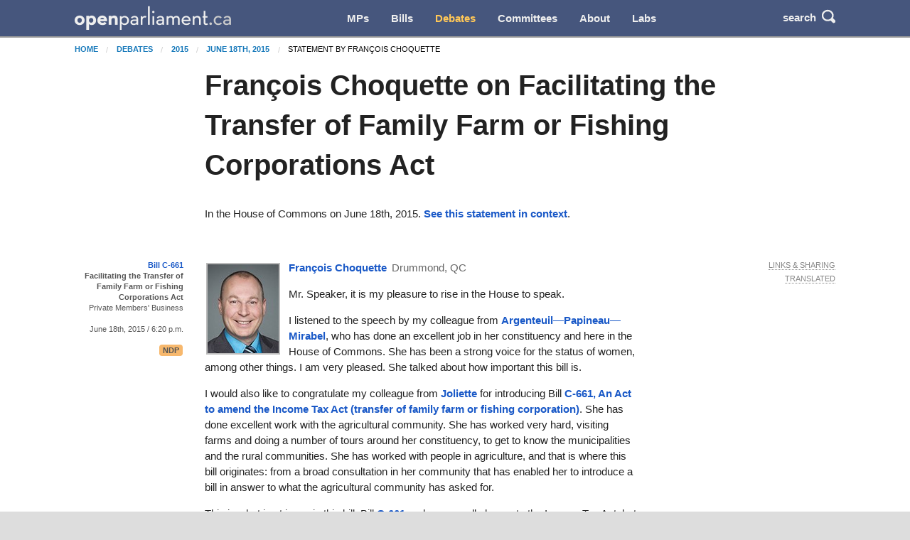

--- FILE ---
content_type: text/html; charset=utf-8
request_url: https://openparliament.ca/debates/2015/6/18/francois-choquette-1/only/
body_size: 9663
content:
<!doctype html>
<html class="no-js" lang="en">
<head>
    <meta charset="utf-8">
    <meta http-equiv="x-ua-compatible" content="ie=edge">
    <meta name="viewport" content="width=device-width, initial-scale=1.0">
  <title>François Choquette on Facilitating the Transfer of Family Farm or Fishing Corporations Act | openparliament.ca</title>
  <link rel="icon" type="image/png" href="/static/images/favicon.png">

  <link rel="stylesheet" href="/static/CACHE/css/output.7d6f27648419.css" type="text/css">
  
    
    <script>
    window.sentryOnLoad = function () {
      Sentry.init({
          
	tracesSampleRate: 0.01,
	ignoreErrors: [
		"Failed to fetch",
		"Non-Error promise rejection captured with value: Object Not Found Matching"
	],
	replaysSessionSampleRate: 0,
	replaysOnErrorSampleRate: 0.2,
	/* integrations: [
		new Sentry.browserTracingIntegration(),
		new Sentry.replayIntegration({ maskAllText: false,blockAllMedia: false})
	] */

      });
    };
    </script>
    
  <script src="https://js.sentry-cdn.com/5621926099e6734dc120d3d19acd5e8a.min.js" crossorigin="anonymous"></script>
  
  <script type="text/javascript">
    window.OP = {
      'STATIC_URL': "/static/",
      'LANG': "en",
      'BASE_URL': "https://openparliament.ca"
    };
  </script>
  <script type="text/javascript" src="/static/js/vendor/jquery.min.js"></script>

  
  
  <script async src="https://www.googletagmanager.com/gtag/js?id=G-3S54K1G77D"></script>
  <script>
    window.dataLayer = window.dataLayer || [];
    function gtag() { dataLayer.push(arguments); }
    gtag('js', new Date());

    gtag('config', 'G-3S54K1G77D');
  </script>
  

</head>
<body class="en debates">

<div class="navbar" id="navbar">
  <div class="row align-middle">
    <div class="logo-col">
      <a href="/"><img id="navbar_logotype" src="/static/images/logotype-white-2x.png" alt="openparliament.ca"></a>
    </div>
    <div class="menu-col" id="navbar-menu">
     <ul class="menu vertical large-horizontal">
    <li ><a href="/politicians/">MPs</a></li>
    <li ><a href="/bills/">Bills</a></li>
    <li class="active"><a href="/debates/">Debates</a></li>
    <li ><a href="/committees/">Committees</a></li>
    <li ><a href="/about/">About</a></li>
    <li ><a href="/labs/">Labs</a></li>
      </ul>
    </div>
    <div class="button-col">
      
      <a class="search" id="navbar-buttons-search"><span class="show-for-medium">search</span>
        <svg width="8" height="8" viewBox="0 0 8 8"><path d="M3.5 0c-1.93 0-3.5 1.57-3.5 3.5s1.57 3.5 3.5 3.5c.59 0 1.17-.14 1.66-.41a1 1 0 0 0 .13.13l1 1a1.02 1.02 0 1 0 1.44-1.44l-1-1a1 1 0 0 0-.16-.13c.27-.49.44-1.06.44-1.66 0-1.93-1.57-3.5-3.5-3.5zm0 1c1.39 0 2.5 1.11 2.5 2.5 0 .66-.24 1.27-.66 1.72-.01.01-.02.02-.03.03a1 1 0 0 0-.13.13c-.44.4-1.04.63-1.69.63-1.39 0-2.5-1.11-2.5-2.5s1.11-2.5 2.5-2.5z"></path></svg>
      </a>
      
      <span data-responsive-toggle="navbar-menu" data-hide-for="large">
        <a class="menu" data-toggle><span class="show-for-medium">menu</span>
          <svg width="8" height="8" viewBox="0 0 8 8"><path d="M0 0v1h8v-1h-8zm0 2.97v1h8v-1h-8zm0 3v1h8v-1h-8z" transform="translate(0 1)"></path></svg>
        </a>
      </span>
    </div>
  </div>
</div>

<div class="navbar-search" id="navbar-search" style="display: none">
  <div class="row columns small-12">
    <form action="/search/" method="GET">
    <div class="input-group">
      <input type="text" class="input-group-field" name="q" placeholder="Enter a word, name, or postal code">
      <div class="input-group-button">
        <button type="submit" class="button">Search</button>
      </div>
    </div>
    </form>
  </div>
</div>


<div id="notifications">
  
  
</div>


<div class="content " >

  <nav aria-label="You are here:" role="navigation" class="row">
    <ul class="breadcrumbs small-12 columns">
      <li><a href="/">Home</a></li>
      <li><a href="/debates/">Debates</a></li> <li><a href="/debates/2015/">2015</a></li> <li><a href="/debates/2015/6/18/francois-choquette-1/">June 18th, 2015</a></li> <li>Statement by François Choquette</li>
    </ul>
  </nav>

  <div class="row align-right"><div class="pageheader main-col"><h1>François Choquette on Facilitating the Transfer of Family Farm or Fishing Corporations Act</h1></div></div>

  
<div class="row align-right">
	<div class="main-col"><p>In the House of Commons on June 18th, 2015. <a href="/debates/2015/6/18/francois-choquette-1/">See this statement in context</a>.</p></div>
</div>
<div id="paginated" class="disable_more_links">





	
		<div class="row statement_browser statement first"
			 id="sfrancois-choquette-1"
			 data-url="/debates/2015/6/18/francois-choquette-1/" data-floor="&lt;p data-HoCid=&quot;4165753&quot; data-originallang=&quot;fr&quot;&gt;Monsieur le Président, j&#x27;ai le plaisir de me lever à la Chambre et de prendre la parole.&lt;/p&gt;
&lt;p data-HoCid=&quot;4165754&quot; data-originallang=&quot;fr&quot;&gt;J&#x27;ai écouté le discours de ma collègue d&#x27;&lt;a data-HoCid=&quot;170309&quot; href=&quot;/politicians/mylene-freeman/&quot; title=&quot;Mylène Freeman&quot;&gt;Argenteuil—Papineau—Mirabel&lt;/a&gt;, qui a fait un excellent travail dans sa circonscription et ici, à la Chambre des communes. Elle a bien défendu la condition féminine, entre autres. Je suis bien content. Elle a bien mentionné l&#x27;importance de ce projet de loi.&lt;/p&gt;
&lt;p data-HoCid=&quot;4165755&quot; data-originallang=&quot;fr&quot;&gt;D&#x27;ailleurs, je voudrais féliciter ma collègue de &lt;a data-HoCid=&quot;170145&quot; href=&quot;/politicians/francine-raynault/&quot; title=&quot;Francine Raynault&quot;&gt;Joliette&lt;/a&gt; d&#x27;avoir déposé le projet de loi &lt;a data-HoCid=&quot;7890641&quot; href=&quot;/bills/41-2/C-661/&quot; title=&quot;An Act to amend the Income Tax Act (transfer of family farm or fishing corporation)&quot;&gt;C-661, Loi modifiant la Loi de l’impôt sur le revenu quant au transfert d&#x27;une société agricole ou de pêche familiale&lt;/a&gt;. Elle a fait un excellent travail dans le monde agricole. Elle a travaillé d&#x27;arrache-pied, a visité plusieurs fermes et a fait plusieurs tournées dans sa circonscription, notamment, pour bien connaître les municipalités et le monde rural. Elle a travaillé avec les gens en agriculture et c&#x27;est de là que découle ce projet de loi. C&#x27;est une vaste consultation dans sa communauté qui lui permet d&#x27;amener un projet de loi qui répond à une demande des gens du monde agricole.&lt;/p&gt;
&lt;p data-HoCid=&quot;4165756&quot; data-originallang=&quot;fr&quot;&gt;Voici ce qui est en jeu dans ce projet de loi. Le projet de loi &lt;a data-HoCid=&quot;7890641&quot; href=&quot;/bills/41-2/C-661/&quot; title=&quot;An Act to amend the Income Tax Act (transfer of family farm or fishing corporation)&quot;&gt;C-661&lt;/a&gt; apporte un petit changement à la Loi de l&#x27;impôt sur le revenu, mais il s&#x27;agit d&#x27;un changement tout à fait nécessaire et logique. Les agriculteurs de partout au Canada savent qu&#x27;ils peuvent compter sur le NPD pour rendre possible un plus grand nombre de transferts intergénérationnels dans les sociétés agricoles ou de pêche familiales.&lt;/p&gt;
&lt;p data-HoCid=&quot;4165757&quot; data-originallang=&quot;fr&quot;&gt;Le NPD, depuis de nombreuses années, depuis près d&#x27;un demi-siècle maintenant, s&#x27;inscrit dans le monde agricole. C&#x27;est vraiment important pour nous. L&#x27;une des choses essentielles est d&#x27;assurer la richesse, et pas seulement la survie, la vitalité, l&#x27;efficacité et le dynamisme de nos fermes familiales et de notre monde agricole, d&#x27;où l&#x27;importance d&#x27;apporter ce projet de loi.&lt;/p&gt;
&lt;p data-HoCid=&quot;4165758&quot; data-originallang=&quot;fr&quot;&gt;Nous soutenons une économie d&#x27;agriculteurs qui sont des entrepreneurs et non des agriculteurs salariés. Dans la majeure partie des cas, l&#x27;idéal est d&#x27;avoir des agriculteurs entrepreneurs. Pour contrer le phénomène d&#x27;accaparement des terres et la diminution galopante du nombre de propriétaires agricoles au Canada, nous devons être prêts à prêter main forte aux fermes familiales, et c&#x27;est justement ce que nous voulons faire, en facilitant le transfert entre les membres d&#x27;une même famille. Or c&#x27;est ce que ce projet de loi propose.&lt;/p&gt;
&lt;p data-HoCid=&quot;4165759&quot; data-originallang=&quot;fr&quot;&gt;En effet, le projet de loi &lt;a data-HoCid=&quot;7890641&quot; href=&quot;/bills/41-2/C-661/&quot; title=&quot;An Act to amend the Income Tax Act (transfer of family farm or fishing corporation)&quot;&gt;C-661&lt;/a&gt; facilitera le transfert intergénérationnel dans le cas où une ferme tenue en copropriété par un frère et une soeur, par exemple, n&#x27;aurait de relais familial que chez l&#x27;un des copropriétaires. Le propriétaire sans succession pourrait alors se retirer sans impact insurmontable sur l&#x27;exploitation, et le copropriétaire disposant d&#x27;une relève pourrait procéder à une succession en règle.&lt;/p&gt;
&lt;p data-HoCid=&quot;4165760&quot; data-originallang=&quot;fr&quot;&gt;Il s&#x27;agit donc d&#x27;un changement mineur. Par contre, ce changement va être d&#x27;une grande aide pour les fermes familiales. C&#x27;est important de souligner que les fermes familiales ont eu de durs coups au cours des dernières années. Voici quelques chiffres à l&#x27;appui de ce que j&#x27;avance. Par exemple, au Québec, la valeur des terres a bondi de 600 % depuis les 23 dernières années. Évidemment, les principaux acteurs de ces transactions ont d&#x27;autres motivations que le développement agricole. Ce sont souvent des choix plutôt spéculatifs. Cela nuit à la sauvegarde de nos fermes familiales. Aussi, il y a eu un véritable essoufflement des fermes familiales au cours des dernières années. Entre 2007 et 2012, 22 235 exploitations agricoles ont mis fin à leurs opérations. On constate que plus de 22 000 fermes familiales ont disparu. Cela représente une réduction de près de 13,6 %.&lt;/p&gt;
&lt;p data-HoCid=&quot;4165761&quot; data-originallang=&quot;fr&quot;&gt;La disparition des petites et moyennes fermes familiales partout au Canada et dans le grand Drummond est donc inquiétante.&lt;/p&gt;
&lt;p data-HoCid=&quot;4165762&quot; data-originallang=&quot;fr&quot;&gt;J&#x27;ai souligné l&#x27;excellent travail de ma collègue de &lt;a data-HoCid=&quot;170145&quot; href=&quot;/politicians/francine-raynault/&quot; title=&quot;Francine Raynault&quot;&gt;Joliette&lt;/a&gt;, dont j&#x27;ai suivi les traces. En effet, depuis mon élection en 2011, j&#x27;ai moi-même fait plusieurs tournées. Chaque année, je fais ce que j&#x27;appelle la tournée des municipalités, qui vise principalement à faire la tournée du monde rural. J&#x27;ai eu l&#x27;occasion de visiter plusieurs entreprises, dont plusieurs fermes familiales. Je vais en nommer quelques-unes qui démontrent le dynamisme et la richesse du monde agricole dans Drummond. &lt;/p&gt;
&lt;p data-HoCid=&quot;4165763&quot; data-originallang=&quot;fr&quot;&gt;Il y a la ferme des Entreprises G.M. Benoit, une excellente ferme laitière qui appartient à la famille Benoît de Sainte-Brigitte-des-Saults. Stéphanie, Andréane et Yanick font un excellent travail et ont reçu des prix pour leur excellence.&lt;/p&gt;
&lt;p data-HoCid=&quot;4165764&quot; data-originallang=&quot;fr&quot;&gt; Il y a aussi une ferme de Saint-Cyrille-de-Wendower qui appartient à la famille Jutras et qui s&#x27;appelle Les cultures de chez nous. C&#x27;est une ferme qu&#x27;on retrouve un peu partout au Québec et qui a une très grande fierté. Ce sont des producteurs de poireaux, et les poireaux des fermes de chez nous sont connus un peu partout dans la région. On y produit aussi des asperges et d&#x27;autres petits fruits.&lt;/p&gt;
&lt;p data-HoCid=&quot;4165765&quot; data-originallang=&quot;fr&quot;&gt;J&#x27;aimerais également mentionner la ferme Claumond de Saint-Edmond-de-Grantham, qui fait de l&#x27;élevage de poules.&lt;/p&gt;
&lt;p data-HoCid=&quot;4165766&quot; data-originallang=&quot;fr&quot;&gt; Nous avons aussi la Ferme Bel Alpaga et Bon Autruche de Saint-Bonaventure, dont Claude Petit et Mélanie Boucher sont les propriétaires. Comme le dit le nom de la ferme, ils sont des spécialistes de l&#x27;élevage de l&#x27;alpaga et de l&#x27;autruche. C&#x27;est d&#x27;ailleurs une excellente viande qu&#x27;on peut retrouver dans notre région.&lt;/p&gt;
&lt;p data-HoCid=&quot;4165767&quot; data-originallang=&quot;fr&quot;&gt;Une autre ferme est la ferme Valnico de Sainte-Brigitte-des-Saults. Celle-ci appartient à M. Jutras et Mme Ross, qui possèdent des vaches laitières et font un excellent travail. C&#x27;est une autre ferme familiale de plusieurs générations. &lt;/p&gt;
&lt;p data-HoCid=&quot;4165768&quot; data-originallang=&quot;fr&quot;&gt;Mentionnons aussi Canneberges Drummond, car il y a beaucoup de canneberges dans la région, surtout dans la municipalité de Saint-Lucien. La famille Gardner fait un excellent travail pour permettre aux fermes familiales de survivre.&lt;/p&gt;
&lt;p data-HoCid=&quot;4165769&quot; data-originallang=&quot;fr&quot;&gt;Tout cela visait à démontrer la richesse que représentent les fermes familiales et l&#x27;agriculture dans Drummond. Je pourrais en nommer encore des dizaines. Je voulais présenter ces exemples pour démontrer l&#x27;importance de bien connaître notre monde rural. D&#x27;ailleurs, c&#x27;est pour connaître notre monde rural que la député de &lt;a data-HoCid=&quot;170145&quot; href=&quot;/politicians/francine-raynault/&quot; title=&quot;Francine Raynault&quot;&gt;Joliette&lt;/a&gt; a déposé ce projet de loi. &lt;/p&gt;
&lt;p data-HoCid=&quot;4165770&quot; data-originallang=&quot;fr&quot;&gt;Revenons maintenant au projet de loi. La propriété conjointe par des enfants d&#x27;une même famille sera une réalité de plus en plus croissante au cours de la prochaine décennie. Nous devons donc leur donner une plus grande flexibilité, afin de leur permettre d&#x27;acquérir et de revendre leur opération au sein de la même famille, notamment entre frères et soeurs. &lt;/p&gt;
&lt;p data-HoCid=&quot;4165771&quot; data-originallang=&quot;fr&quot;&gt;Le NPD est engagé depuis longtemps à promouvoir les fermes familiales. Nous avons une stratégie alimentaire qui vise à affronter les problèmes d&#x27;accessibilité des fermes, à faciliter la relève agricole, puisqu&#x27;il est très important d&#x27;avoir accès aux capitaux et aux terres nécessaires pour la production agricole, à apporter un soutien en ce qui concerne la planification de succession d&#x27;entreprises agricoles, et enfin, à revoir le code fiscal pour faciliter la prise en main d&#x27;entreprises agricoles. &lt;/p&gt;
&lt;p data-HoCid=&quot;4165772&quot; data-originallang=&quot;fr&quot;&gt;Bref, ce projet de loi est fort important, parce que c&#x27;est un premier pas pour encourager nos fermes familiales. Il encourage non seulement la survie, mais aussi le dynamisme, afin que les fermes familiales du grand Drummond, du Centre-du-Québec, de Joliette, du Québec et de partout au Canada puissent prospérer. C&#x27;est cela qui est important, et c&#x27;est pourquoi on fait fait ce travail.&lt;/p&gt;" data-hocid="8757278">
			<div class="l-ctx-col">
				<noscript><p><a href="/debates/2015/6/18/francois-choquette-1/only/">Permalink</a></p></noscript>
				
					
						<p>
						<a href="/bills/41-2/C-661/">Bill C-661</a><span class="br"></span>
						<strong class="statement_topic">Facilitating the Transfer of Family Farm or Fishing Corporations Act</strong><span class="br"></span>Private Members&#x27; Business</p>
					
					<p><a class="statement_time_permalink" href="/debates/2015/6/18/francois-choquette-1/only/">June 18th, 2015 / 6:20 p.m.</a></p>
				
				

				
				<p class="partytag"><span
						class="tag partytag_ndp">NDP</span>
				</p></div>

			<div class="text-col ">
				
					<a href="/politicians/francois-choquette/">
					<img src="/media/polpics/thumbnail/francois-choquette-thumb.jpg" class="headshot_thumb">
					</a>
				
				<p class="speaking">
					<a href="/politicians/francois-choquette/">
					<span class="pol_name">François Choquette</span>
					</a> <span
						class="partytag tag partytag_ndp">NDP</span><span
							class="pol_affil">
						Drummond, QC</span>
					</p>
					<div class="text"><p id="4165753" data-originallang="fr">Mr. Speaker, it is my pleasure to rise in the House to speak.</p>
<p id="4165754" data-originallang="fr">I listened to the speech by my colleague from <a id="170309" href="/politicians/mylene-freeman/" title="Mylène Freeman">Argenteuil—Papineau—Mirabel</a>, who has done an excellent job in her constituency and here in the House of Commons. She has been a strong voice for the status of women, among other things. I am very pleased. She talked about how important this bill is.</p>
<p id="4165755" data-originallang="fr">I would also like to congratulate my colleague from <a id="170145" href="/politicians/francine-raynault/" title="Francine Raynault">Joliette</a> for introducing Bill <a id="7890641" href="/bills/41-2/C-661/" title="An Act to amend the Income Tax Act (transfer of family farm or fishing corporation)">C-661, An Act to amend the Income Tax Act (transfer of family farm or fishing corporation)</a>. She has done excellent work with the agricultural community. She has worked very hard, visiting farms and doing a number of tours around her constituency, to get to know the municipalities and the rural communities. She has worked with people in agriculture, and that is where this bill originates: from a broad consultation in her community that has enabled her to introduce a bill in answer to what the agricultural community has asked for.</p>
<p id="4165756" data-originallang="fr"> This is what is at issue in this bill. Bill <a id="7890641" href="/bills/41-2/C-661/" title="An Act to amend the Income Tax Act (transfer of family farm or fishing corporation)">C-661</a> makes a small change to the Income Tax Act, but the change is one that is completely necessary and logical. Farmers all across Canada know they can count on the NDP to make more intergenerational transfers possible in family farm or fishing corporations.</p>
<p id="4165757" data-originallang="fr"> For many years, in fact nearly a half-century now, the NDP has been part of the agricultural community. That community is truly important to us. One thing that is essential is to ensure that our family farms and our agricultural community do not just survive, they prosper, and that they thrive and are effective and dynamic. That is why introducing this bill is important.</p>
<p id="4165758" data-originallang="fr">We support an economy in which farmers are entrepreneurs, not wage workers. In a majority of cases, the ideal situation is to have entrepreneurial farmers. To combat land grabbing and the galloping decline in the number of farm owners in Canada, we have to be prepared to lend our farm families a hand, and that is precisely what we want to do, by facilitating transfers between members of the same family. That is what this bill proposes.</p>
<p id="4165759" data-originallang="fr">Bill <a id="7890641" href="/bills/41-2/C-661/" title="An Act to amend the Income Tax Act (transfer of family farm or fishing corporation)">C-661</a>will facilitate intergenerational transfer in the case of a farm co-owned by a brother and a sister, for example, where the farm could be passed down only by one of the co-owners. The owner not leaving an inheritance could then withdraw without an insurmountable impact on operations, and the co-owner passing the farm on to the next generation could proceed with an orderly handover.</p>
<p id="4165760" data-originallang="fr"> This is in fact a minor change. However, it will provide considerable help to family farms. It is important to remember that family farms have gone through some tough times in recent years. Here are a few statistics to support my case. For instance, in Quebec, the value of land has jumped 600% over the past 23 years. Obviously, the stakeholders in these transactions are motivated by reasons other than farm development. These transactions are often speculative in nature. This hampers our ability to save family farms. As well, we have seen family farms really running out of steam in recent years. Between 2007 and 2012, 22,235 farms ceased operations. Over 22,000 family farms have disappeared. That is a drop of close to 13.6%.</p>
<p id="4165761" data-originallang="fr">The disappearance of small and medium-sized family farms throughout Canada and in the greater Drummond area is of great concern.</p>
<p id="4165762" data-originallang="fr">I mentioned the excellent work done by my colleague from <a id="170145" href="/politicians/francine-raynault/" title="Francine Raynault">Joliette</a>, in whose footsteps I followed. In fact, since I was elected in 2011, I have made a number of tours. Every year, I do what I call the municipality tour, the main goal of which is to tour the rural areas. I have had an opportunity to visit a number of businesses, including many family farms. I will name some of them to demonstrate the agricultural wealth and vitality in Drummond. </p>
<p id="4165763" data-originallang="fr">The Entreprises G.M. Benoit farm is an excellent dairy farm that belongs to the Benoît family in Sainte-Brigitte-des-Saults. Stéphanie, Andréane and Yanick do an excellent job and have won prizes for their high-quality products.</p>
<p id="4165764" data-originallang="fr">There is also a farm in Saint-Cyrille-de-Wendover that belongs to the Jutras family, called “Les cultures de chez nous”. This is the kind of farm found throughout Quebec, and it is a source of great pride. The family produces leeks, and the leeks from our farms are renowned throughout the region. They also produce berries and asparagus.</p>
<p id="4165765" data-originallang="fr">I would also like to mention the Claumond chicken farm in Saint-Edmond-de-Grantham.</p>
<p id="4165766" data-originallang="fr">We also have the Ferme Bel Alpaga et Bon Autruche in Saint-Bonaventure, which is owned by Claude Petit and Mélanie Boucher. As the name of the farm says, they are specialists in raising alpacas and ostriches. They also produce excellent meat that is sold in our region.</p>
<p id="4165767" data-originallang="fr">Another one is the Valnico farm in Sainte-Brigitte-des-Saults. This farm belongs to Mr. Jutras and Ms. Ross, who own dairy cows and do wonderful work. It is another family farm that has come down through the generations. </p>
<p id="4165768" data-originallang="fr">I must also mention the Canneberges Drummond farm, as there are a lot of cranberries in the region, especially in the municipality of Saint-Lucien. The Gardner family is doing a wonderful job of allowing family farms to survive.</p>
<p id="4165769" data-originallang="fr">All these descriptions are meant to show the wealth that family farms and agriculture represent in Drummond. I could name dozens more. I wanted to give these examples to show the importance of having a thorough knowledge of our rural community. In addition, it was because she understands our rural community that the member for <a id="170145" href="/politicians/francine-raynault/" title="Francine Raynault">Joliette</a> introduced this bill. </p>
<p id="4165770" data-originallang="fr">Now let us come back to the bill. Joint ownership by the children of one family will be increasingly common over the next 10 years. We must therefore give them greater flexibility so that they can buy and sell their operation within the same family, including between brothers and sisters. </p>
<p id="4165771" data-originallang="fr">The NDP has been committed for a long time now to promoting family farms. We have a food strategy that aims at tackling farm accessibility issues, facilitating farm succession, because it is very important to have access to the capital and the land necessary for food production, providing support for planning the succession arrangements for family farms and revising the tax code to facilitate the takeover of farm businesses. </p>
<p id="4165772" data-originallang="fr">In short, this bill is extremely important, because it is a first step in encouraging our family farms. It encourages not only their survival, but also their vitality, so that family farms in the greater Drummond area, in central Quebec, in Joliette, in the province of Quebec and throughout Canada will be able to prosper. This is what is important, and this is why we are doing this work.</p></div>
			</div>
	
			<div class="r-ctx-col">
				<div class="sharing-tools"><span>Links &amp; Sharing</span></div>
				<div class="lang-control"><span></span></div>
				<div class="lang-preference-switch" style="display:none"><span></span></div>
			</div>
		</div>
	

<div class="dropdown-pane" id="sharing-tools-dropdown">
	<div class="input-group statement-url-group">
		<input type="text" class="input-group-field statement-url" readonly="true">
		<div class="input-group-button">
			<button type="button" class="button copy-statement-url"><span class="copy-initial">Copy</span><span class="copy-success">Copied</span></button>
		</div>
	</div>
	<p>Share on <a class="twitter">Twitter</a> or <a class="facebook">Facebook</a></p>
	<p class="parl-links">Go to Parliament&rsquo;s site: <a class="transcript" target="_blank">transcript</a> or <a class="video" target="_blank">video</a>.</p>
</div>

</div>
<div class="row align-right">
<div class="main-col">
<p><a href="/debates/2015/6/18/francois-choquette-1/">See context</a> to find out what was said next.</p>
</div>
</div>


</div>

<footer>
  <div class="opennorth-col">supported by<br><a class="opennorth_logo" href="http://www.opennorth.ca/"></a></div>
  <div class="blurb-col"><p><strong>This is not a government site.</strong><br> Not even sort of.</p></div>
  <div class="links-col">
    <strong>Words</strong><br>
    <a href="/debates/">Debates</a> (Hansard)<br>
    <a href="/committees/">Committees</a><br>
    <a href="/search/">Search</a><br>
    <a href="/alerts/">Alerts</a>
  </div>
  <div class="links-col">
    <strong>Laws</strong><br>
    <a href="/bills/">Bills</a><br>
    <a href="/votes/">Votes</a>
  </div>
  <div class="links-col">
    <strong>More</strong><br>
    <a href="/about/#contact">Feedback / Contact</a><br>
    <a href="/labs/haiku/">Haiku</a><br>
    <a href="/api/">Developers</a> (<a href="//api.openparliament.ca/debates/2015/6/18/francois-choquette-1/only/" rel="nofollow">JSON</a>)
  </div>
</footer>

<script src="/static/CACHE/js/output.e3459b868970.js"></script>


<script type="text/javascript">
$(function() {
  $(document).trigger('contentLoad');
});
</script>
<script>(function(){function c(){var b=a.contentDocument||a.contentWindow.document;if(b){var d=b.createElement('script');d.innerHTML="window.__CF$cv$params={r:'9c6ec2397f5a5645',t:'MTc2OTkyMDcwMA=='};var a=document.createElement('script');a.src='/cdn-cgi/challenge-platform/scripts/jsd/main.js';document.getElementsByTagName('head')[0].appendChild(a);";b.getElementsByTagName('head')[0].appendChild(d)}}if(document.body){var a=document.createElement('iframe');a.height=1;a.width=1;a.style.position='absolute';a.style.top=0;a.style.left=0;a.style.border='none';a.style.visibility='hidden';document.body.appendChild(a);if('loading'!==document.readyState)c();else if(window.addEventListener)document.addEventListener('DOMContentLoaded',c);else{var e=document.onreadystatechange||function(){};document.onreadystatechange=function(b){e(b);'loading'!==document.readyState&&(document.onreadystatechange=e,c())}}}})();</script><script defer src="https://static.cloudflareinsights.com/beacon.min.js/vcd15cbe7772f49c399c6a5babf22c1241717689176015" integrity="sha512-ZpsOmlRQV6y907TI0dKBHq9Md29nnaEIPlkf84rnaERnq6zvWvPUqr2ft8M1aS28oN72PdrCzSjY4U6VaAw1EQ==" data-cf-beacon='{"version":"2024.11.0","token":"fb6cb8bd3b9c4d789ab9913cae132722","r":1,"server_timing":{"name":{"cfCacheStatus":true,"cfEdge":true,"cfExtPri":true,"cfL4":true,"cfOrigin":true,"cfSpeedBrain":true},"location_startswith":null}}' crossorigin="anonymous"></script>
</body>
</html>